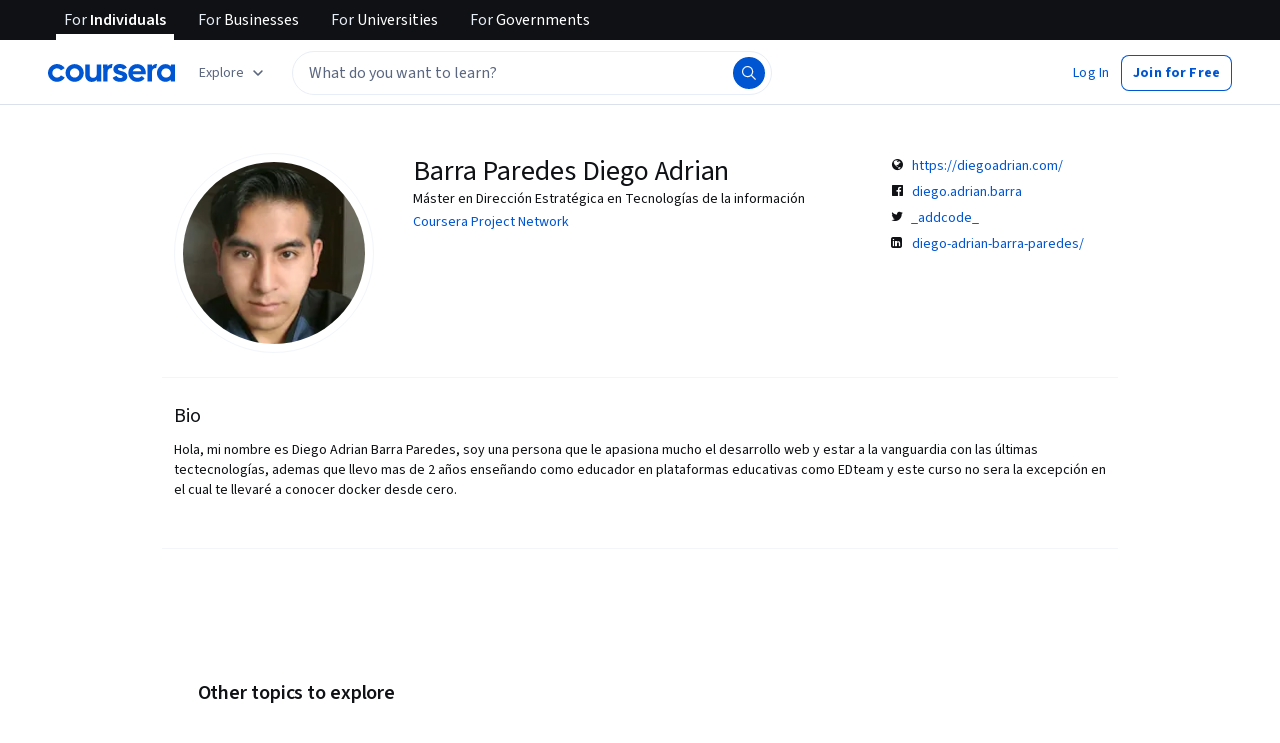

--- FILE ---
content_type: application/javascript
request_url: https://d3njjcbhbojbot.cloudfront.net/webapps/r2-builds/br/partners-graphql/8.ac9495cc25d25a93e968.js
body_size: 6871
content:
(window.webpackJsonp=window.webpackJsonp||[]).push([[8],{ALLZ:function(module,e,t){"use strict";var n=t("q1tI"),a=t.n(n),o=t("JYd8"),r=Object(o.a)("ArrowNextIcon",{ltr:{large:function(e){return a.a.createElement(a.a.Fragment,null,a.a.createElement("path",{d:"M13.125 10.75H4.75a.728.728 0 01-.535-.214.72.72 0 01-.215-.532c0-.21.072-.39.215-.535a.72.72 0 01.535-.219h8.375L9.454 5.579a.721.721 0 01-.225-.527c0-.201.077-.382.23-.541a.745.745 0 011.058.006l4.954 4.96a.722.722 0 01.216.526.76.76 0 01-.052.282.692.692 0 01-.156.236l-4.958 4.958a.681.681 0 01-.521.219.776.776 0 01-.52-.23.766.766 0 01-.23-.544.71.71 0 01.23-.528l3.645-3.646z",fill:"currentColor"}))}}},!0);e.a=r},Dt9W:function(module,exports,e){},QYAm:function(module,e,t){"use strict";t.r(e);var n,a,o,r,c,i,u,l,s=t("pVnL"),d=t.n(s),g=t("q1tI"),p=t("L1vm"),m=t("vXr1"),b=t("3tO9"),v=t.n(b),h=t("RIqP"),f=t.n(h),O=t("J4zp"),j=t.n(O),S=t("VkAN"),y=t.n(S),k=t("Puqe"),w=t.n(k),x=t("sEfC"),N=t.n(x),A=t("OhL7"),I=t("TSYQ"),R=t.n(I),C=t("Qyje"),T=t.n(C),q=t("al67"),E=t("FdHa"),L=t("Gok7"),P=t("fdGY"),F=t("mHyk"),D=t("MtQe"),U=t("sQ/U"),useIsLihp=function(){var e,t=Object(m.c)();return(null==t?void 0:null===(e=t.pathname)||void 0===e?void 0:e.startsWith("/home"))||"/"===(null==t?void 0:t.pathname)&&Object(U.c)()},Q=t("ZMpa"),z=t("8LBY"),V=t("pnJk"),B=t("QPM5"),H=t("JYfF"),M=t("f974"),hooks_useFetchData=function(e){var t=e.useQueryData,n=e.questionIdForLocalStorage,a=e.skip,o=!Object(U.c)(),r=t({skip:o||a});if(a)return{value:null,loading:!1,__typename:n};if(o){var c,i,u=null===(c=Object(M.b)())||void 0===c?void 0:c[n];return{value:null!==(i=null==u?void 0:u.value)&&void 0!==i?i:null,loading:!1,__typename:n}}return r},J=t("+TN3"),G=t("HZFX"),W=t.n(G),Z=t("S2Bt"),hooks_useLearningGoalData=function(e){var t=e.skip,n=Object(J.b)(W.a,{context:{clientName:"gatewayGql"},errorPolicy:"all",fetchPolicy:"network-only",skip:t}),a=n.data,o=n.loading;return{value:Object(Z.a)(a),loading:o,__typename:H.a.learningGoal}},X=t("j1nu"),hooks_useBuildOnboardingUrl=function(e){var t=e.isFirstTimeSeeingOnboarding,n=e.questionId,a=e.existingLearner,o=e.referrer,r=e.learningGoal,c=e.roleSelect,i=e.roleSelectAdvancer,u=e.skillSelect,l=e.onboardingV3Variant,s=e.existingSearchParams,d=e.skipQueriesAndReturnBaseUrl,g=void 0!==d&&d,p=!Object(U.c)(),m=hooks_useFetchData({useQueryData:hooks_useLearningGoalData,skip:g||t||p||!!r,questionIdForLocalStorage:H.a.learningGoal}),b=m.value,v=m.loading,h=Object(H.c)(),f=b||r;if(g)return{loading:!1,onboardingUrl:B.e};var O=s||new URLSearchParams;t&&O.set("isFirstTimeSeeingOnboarding","true"),a&&O.set("existingLearner","true"),f&&O.set(H.a.learningGoal,f),o&&O.set("referrer",o),c&&c.length>0&&c.forEach((function(e){O.append("".concat(H.a.roleSelect,"[]"),e.id)})),i&&i.length>0&&i.forEach((function(e){O.append("".concat(H.a.roleSelectAdvancer,"[]"),e.id)})),u&&u.length>0&&u.forEach((function(e){O.append("".concat(H.a.skillSelect,"[]"),e.id)}));var j=h[Object(X.a)(l)][0];f===B.b.LEARNING_GOAL_IMPROVE_SKILLS&&n===H.a.roleSelect?j=H.a.roleSelectAdvancer:n===H.a.roleSelectAdvancer&&f!==B.b.LEARNING_GOAL_IMPROVE_SKILLS?j=H.a.roleSelect:n&&(j=n);var S=O.toString()?"?".concat(O.toString()):"";return{loading:v,onboardingUrl:"".concat(B.e,"/").concat(j).concat(S)}},Y=t("wszI"),K=t("IDuc"),ee=t("SA+Z"),te=t.n(ee),ne=t("9SSd"),ae=t.n(ne),AutoCompleteAriaSuggestions_AutoCompleteAriaSuggestions=function(e){var t,n=e.ariaContent,a=e.isFocused,o=e.isLoading,r=te()(n),c=r[0],i=r.slice(1);if(!a)return null;var u=(null==c?void 0:c.hits)||[],l=c&&!c.sectionTitle&&(null==u?void 0:u.length)>0,s=(null==i?void 0:i.length)>0,d=(null==u?void 0:u.length)>1,p=((null===(t=i[0])||void 0===t?void 0:t.sectionTitle)||"").toLowerCase(),m=p.includes("recent"),b=p.includes("popular"),v=ae()("Use up and down arrow to navigate or enter to search"),h=ae()("Popular Suggestions, #{interactionNote}",{interactionNote:v});m&&(h=ae()("Popular Suggestions and Recent Searches, #{interactionNote}",{interactionNote:v})),b&&(h=ae()("Popular Suggestions and Popular Searches, #{interactionNote}",{interactionNote:v}));var f=d?ae()("#{numOfSuggestions} suggestions and other sections, #{interactionNote}",{numOfSuggestions:u.length,interactionNote:v}):ae()("1 suggestion and other sections, #{interactionNote}",{interactionNote:v}),O=s?f:ae()("1 suggestion, #{interactionNote}",{interactionNote:v}),j=l?O:h;n||(j="");var S=o?ae()("Loading"):j;return(g.createElement("div",null,S))},oe=g.memo(AutoCompleteAriaSuggestions_AutoCompleteAriaSuggestions),re=t("fsL8"),ce=t.n(re),ie=t("yXPU"),ue=t.n(ie),le=t("1h/R"),se=t.n(le),de=t("l1rq"),ge=t("ZJgU"),pe=t("ALLZ"),me=t("sOkY"),be=t("CYnp"),ve=t("QwEp"),he=t.n(ve),fe={onboardingSuggestion:Object(A.c)(n||(n=y()(["\n    padding: 0 var(--cds-spacing-300);\n\n    "," {\n      margin-left: calc(var(--cds-spacing-300) * -1);\n      margin-right: calc(var(--cds-spacing-300) * -1);\n    }\n\n    .react-autosuggest__suggestion--highlighted & {\n      background-color: var(--cds-color-blue-25);\n    }\n  "])),E.a.down("sm")),onboardingSuggestionButton:Object(A.c)(a||(a=y()(["\n    margin-bottom: 2px;\n\n    &:hover {\n      background-color: var(--cds-color-blue-25);\n      text-decoration: none;\n    }\n  "])))},searchbar_AutoCompleteSuggestion=function(e){var t,n,a,r,c="Search_ProductHit"===e.indexName,i=R()("section-item","horizontal-box","align-items-vertical-center",{"direct-match-section":c}),u=null!==(t=e.partners)&&void 0!==t&&t[0]?", ".concat(e.partners[0]):"",l="".concat(e.name).concat(u,".");return e.sectionTitle&&(l="".concat(e.sectionTitle,": ").concat(e.name).concat(u,".")),"Search_RedirectHit"===e.__typename?(l="".concat(e.name," ").concat(he()("Take a short quiz")),Object(A.d)(me.a,{trackingName:"autocomplete_item",data:{name:e.name,objectID:e.objectID},withVisibilityTracking:!0,"aria-label":l,css:fe.onboardingSuggestion},Object(A.d)(de.a,{component:"p",variant:"bodyPrimary"},e.name,Object(A.d)(ge.a,{css:fe.onboardingSuggestionButton,icon:o||(o=Object(A.d)(pe.a,null)),variant:"ghost",size:"small"},he()("Take a short quiz"))))):Object(A.d)(me.a,{trackingName:"autocomplete_item",data:{name:e.name,objectID:e.objectID},withVisibilityTracking:!0,className:i,"aria-label":l},(null===(n=e.image)||void 0===n?void 0:n.imageUrl)&&Object(A.d)("div",{className:"image-container"},Object(A.d)(be.a,{className:"item-photo",src:e.image.imageUrl,alt:he()("Suggestion Image"),imgParams:{fit:"fill",auto:"format,compress"},width:e.image.size,height:e.image.size,"aria-hidden":!0})),!(null!==(a=e.image)&&void 0!==a&&a.imageUrl)&&Object(A.d)("div",{style:{width:32}}),Object(A.d)("div",{className:"vertical-box"},e.sectionTitle?Object(A.d)(L.a,null,Object(A.d)("span",{className:"item-name body-1-text","aria-hidden":!0},"".concat(e.sectionTitle,": "))):"",Object(A.d)("span",{className:"item-name body-1-text","aria-hidden":!0},e.name),null!==(r=e.partners)&&void 0!==r&&r[0]?Object(A.d)("span",{className:"partner-name","aria-hidden":!0},e.partners[0]):""))},Oe=t("w+Vu"),je=t("NzkX"),Se=t("xDgu"),ye=t("dOVL"),ke=t("uO1N"),we=t("oxo/"),AutoCompleteInput_renderItemsContainer=function(e){var t=e.containerProps,n=e.children,a=n?"".concat(t.role):void 0;return g.createElement("div",d()({},t,{role:a||"listbox","aria-label":ae()("Autocomplete results")}),n)},AutoCompleteInput_renderSectionTitle=function(e){var t=e.sectionTitle;return e&&0!==e.hits.length&&t?g.createElement("div",{className:"section-title-box horizontal-box"},g.createElement("span",{className:"headline-1-text section-title"},t)):null},AutoCompleteInput_AutoCompleteInput=function(e){var t,n,a,o,r=e.autocompleteSuggestions,c=e.shouldFocusSearch,i=e.pageLocation,u=e.track,l=e.isSearchPage,s=e.shouldShowExposedSearchAndReg,d=e.onSearchFocus,p=e.storeInputReference,b=e.onSuggestionHighlighted,h=e.blurAutocomplete,f=e.currentText,O=e.setCurrentText,j=e.autocompleteSuggestionsAvailable,S=e.isFocused,y=e.setIsFocused,k=e.debouncedAriaTextUpdate,x=e.debouncedRefineAndTrack,N=e.searchIsOpen,A=Object(m.d)(),I=Object(m.c)(),R=Object(F.b)(),C=null===(t=(0,Object(je.b)().getSearchResults)(Oe.n)||{})||void 0===t?void 0:null===(n=t.source)||void 0===n?void 0:n.indexName,q=Object(g.useRef)(!1),E=Object(g.useRef)(),L=null===(a=window)||void 0===a?void 0:a.location.pathname,P=Object(g.useCallback)((function(e){p(e),null!=e&&e.input&&(E.current=e.input)}),[p]),D=l&&S&&(null===(o=window)||void 0===o?void 0:o.innerWidth)<=Oe.f;Object(g.useEffect)((function(){var e;null==(e=document.querySelector(".react-autosuggest__container"))||e.removeAttribute("aria-expanded")}));var U=i===Oe.o.FrontPage||i===Oe.o.FrontPageBanner?ae()("Search 'python' or 'front-end developer'"):ae()("What do you want to learn?"),Q=function(){var e=ue()(ce()().mark((function _callee(e){var t,n,a,o,r,c,i,s;return ce()().wrap((function(d){for(;;)switch(d.prev=d.next){case 0:if("Escape"!==e.key){d.next=4;break}h(),d.next=20;break;case 4:if("Enter"!==e.key||q.current){d.next=20;break}if(Object(ke.a)(f,I.query)){d.next=11;break}return e.preventDefault(),e.stopPropagation(),y(!0),null==E||null===(t=E.current)||void 0===t||t.focus(),d.abrupt("return");case 11:n=w()(I.query,["query","page","sortBy"]),a=T.a.stringify(n),o="".concat(Oe.i,"?query=").concat(encodeURIComponent(f)),r=f.replace(/\s+/g," "),c="".concat(Oe.i,"?query=").concat(encodeURIComponent(r)),i=a?"".concat(c,"&").concat(a):c,R("perform_search",{searchedQuery:f,filter:Object(we.a)(i)}),u({action:"search",trackingName:"autocomplete_query",trackingData:{searchText:f,page:L,autocompleteSuggestionsAvailable:j,indexName:C}}),l?(A(o),h()):(u({action:"search",trackingName:"algolia_search_page_query_updated",trackingData:{searchText:f,page:L,indexName:C}}),null===(s=window)||void 0===s||s.location.assign(i));case 20:q.current=!1;case 21:case"end":return d.stop()}}),_callee)})));return function(t){return e.apply(this,arguments)}}(),z=function(){var e=ue()(ce()().mark((function _callee2(e,t){var n,a,o,r,c,i,s,d,g,p,m,b;return ce()().wrap((function(e){for(;;)switch(e.prev=e.next){case 0:n=t.suggestion,a=t.method,y(!1),"enter"===a&&(q.current=!0),o=w()(I.query,"query"),r=T.a.stringify(v()({},o)),c=Object(ye.f)(n,f),"onboarding_link"===n.objectID&&R("click_button",{button:{name:"start_onboarding"},form:{name:"search_dropdown"}}),R("click_autocomplete_suggestions",c),i=Object(Se.a)(n),n.objectUrl?(u({action:"search",trackingName:n.trackingName,trackingData:v()(v()({},i),{},{searchText:f,page:L,hitType:n.trackingName})}),d="Search_RedirectHit"===n.__typename?n.objectUrl:"".concat(n.objectUrl,"?").concat(r),null===(s=window)||void 0===s||s.location.assign(d)):(g="".concat(Oe.i,"?query=").concat(encodeURIComponent(n.name)),p=r?"".concat(g,"&").concat(r):g,m="".concat(Oe.i,"?query=").concat(encodeURIComponent(n.name)),R("perform_search",{searchedQuery:f,sourceLinkCategory:"autocomplete_suggestions",filter:Object(we.a)(p)}),u({action:"search",trackingName:n.trackingName,trackingData:v()(v()({},i),{},{searchText:f,page:L,hitType:n.trackingName})}),l?A(m):null===(b=window)||void 0===b||b.location.assign(p));case 10:case"end":return e.stop()}}),_callee2)})));return function(t,n){return e.apply(this,arguments)}}();return g.createElement(se.a,{suggestions:r,multiSection:!0,focusInputOnSuggestionClick:!1,onSuggestionsFetchRequested:function(){return{}},onSuggestionSelected:z,onSuggestionsClearRequested:function(){return{}},onSuggestionHighlighted:b,getSuggestionValue:function(e){return e&&e.name},renderSuggestion:searchbar_AutoCompleteSuggestion,renderSuggestionsContainer:AutoCompleteInput_renderItemsContainer,shouldRenderSuggestions:function(){return!0},alwaysRenderSuggestions:N||D||S,inputProps:{id:"search-autocomplete-input",placeholder:U,value:f,onChange:function(e,t){var n=t.newValue,a=t.method;O(n||""),k(),["type","click"].includes(a)&&n!==f&&x(n)},onKeyDown:Q,onFocus:function(){var e;k(),u({action:"search",trackingName:"autocomplete_focused",trackingData:{page:null===(e=window)||void 0===e?void 0:e.location.pathname,indexName:C}}),y(!0),s&&(null==d||d())},onBlur:function(){y(!1)},autoFocus:c,"aria-label":U,role:"textbox","aria-controls":"autocompleteARIASuggestions"},renderSectionTitle:AutoCompleteInput_renderSectionTitle,getSectionSuggestions:function(e){var t;return null!==(t=null==e?void 0:e.hits)&&void 0!==t?t:[]},ref:P})},_e=g.memo(AutoCompleteInput_AutoCompleteInput),xe=t("SZQJ"),Ne=t("Jh2F"),Ae=t("jI2Z"),Ie=t("xB0D"),Re=t("hwvE"),Ce={preUnifiedAutoComplete:Object(A.c)(r||(r=y()(["\n    /* As per PageHeader.styl, mobile header kicks in at 1060px; these styles are for desktop only */\n    @media (min-width: 1061px) {\n      .react-autosuggest__container > input {\n        border-radius: 24px !important;\n        padding: var(--cds-spacing-100) var(--cds-spacing-200) !important;\n        border: 1px solid var(--cds-color-grey-50) !important;\n        color: var(--cds-color-grey-600) !important;\n        line-height: 24px !important;\n        height: 44px !important;\n      }\n\n      .search-button .magnifier-wrapper {\n        right: 3px;\n        border-radius: 24px;\n        width: 32px;\n        height: 32px;\n        padding: var(--cds-spacing-100);\n        margin-right: var(--cds-spacing-50);\n        margin-top: 6px;\n        border: 1px solid transparent;\n      }\n    }\n  "]))),onboardingAutocompleteItem:function(e){return Object(A.c)(c||(c=y()(["\n    .react-autosuggest__suggestions-list {\n      padding-left: 0;\n    }\n    #react-autowhatever-1-section-","-item-0.react-autosuggest__suggestion--highlighted {\n      background-color: transparent;\n    }\n    #react-autowhatever-1-section-","-item-0 {\n      padding: 0;\n      border-top: 1px solid var(--cds-color-grey-25);\n      padding-top: var(--cds-spacing-200);\n      list-style-type: none;\n      "," {\n        margin: var(--cds-spacing-200);\n      }\n    }\n  "])),e-1,e-1,E.a.down("sm"))}},AutoComplete_AutoComplete=function(e){var t,n,a=e.enableOneStepSearch,o=void 0!==a&&a,r=e.shouldShowExposedSearchAndReg,c=void 0!==r&&r,s=e.pageLocation,p=e.isSearchPage,b=void 0!==p&&p,h=e.track,O=e.collectionRecommendations,S=e.query,y=e.shouldFocusSearch,k=e.searchIsOpen,x=e.hideMobileSearchPage,I=Object(m.d)(),C=Object(m.c)(),E=Object(F.b)(),U=Object(g.useState)([]),B=j()(U,2),H=B[0],M=B[1],J=Object(g.useState)([]),G=j()(J,2),W=G[0],Z=G[1],X=Object(g.useState)(y||!1),ee=j()(X,2),te=ee[0],ne=ee[1],re=Object(g.useRef)(),ce=Object(g.useRef)(),ie=Object(g.useState)([]),ue=j()(ie,2),le=ue[0],se=ue[1],de=Object(g.useState)(""),ge=j()(de,2),pe=ge[0],me=ge[1],be=Object(g.useState)(!1),ve=j()(be,2),he=ve[0],fe=ve[1],we=Object(g.useState)(S||""),Te=j()(we,2),qe=Te[0],Ee=Te[1],Le=Object(g.useRef)(),Pe=Object(je.b)(),Fe=Pe.getSearchResults,De=Pe.updateQuery,Ue=Pe.isLoading,Qe=Fe(Oe.n),ze=Qe||{},Ve=ze.elements,Be=ze.source,He=ze.query,Me=null==Be?void 0:Be.indexName,Je=Fe(Oe.u),Ge=(Je||{}).elements,We=((null==Ve?void 0:Ve.length)||0)+((null==Ge?void 0:Ge.length)||0)>0,Ze=null===(t=window)||void 0===t?void 0:t.location.pathname,Xe=C.search?"".concat(C.pathname).concat(C.search):C.pathname,Ye=hooks_useBuildOnboardingUrl({referrer:Xe}).onboardingUrl,Ke=Object(g.useMemo)((function(){return Object(Se.c)(Ye)}),[Ye]),$e=Object(z.b)(),et=$e?Ce.onboardingAutocompleteItem(H.length):void 0,tt=Object(Q.a)(),nt=Object(Ae.a)(),at=Object(Ie.a)(),ot=useIsLihp(),rt=tt||nt||at||ot;te&&(Object(z.b)(),Object(Ne.b)(rt));var ct=Object(g.useCallback)((function(e){var t=e.suggestion;return me((null==t?void 0:t.name)||"")}),[]),it=Object(g.useCallback)((function(){clearTimeout(re.current),le.length>0&&se([]),re.current=setTimeout((function(){return fe(!0)}),xe.a)}),[le.length]),ut=Object(g.useMemo)((function(){return Object(ye.d)(He||"",Qe,Je,O)}),[He,Qe,Je,O]);Object(g.useEffect)((function(){he&&!Ue&&(se(ut),fe(!1))}),[H,Ue,ut,he]);var lt=Object(g.useCallback)((function(e){var t;h({action:"search",trackingName:"algolia_search_input_change",trackingData:{newSearchValue:Object(Re.c)(e),page:null===(t=window)||void 0===t?void 0:t.location.pathname,indexName:Me}}),De(e)}),[h,De,Me]),st=Object(g.useCallback)((function(e){clearTimeout(ce.current),ce.current=setTimeout((function(){lt(e)}),xe.j)}),[lt]),dt=Object(g.useCallback)((function(e,t){null==e||e.forEach((function(e){if(e){"onboarding_link"===e.objectID&&E("view_button",{button:{name:"start_onboarding"}});var n=Object(ye.f)(e,t);E("view_autocomplete_suggestions",n)}}))}),[E]),gt=Object(g.useMemo)((function(){return N()((function(e){dt(e,qe)}),xe.j)}),[qe,dt]),blurAutocomplete=function(){var e;null==Le||null===(e=Le.current)||void 0===e||e.blur(),ne(!1),null==x||x()};Object(g.useEffect)((function(){var e,t;S&&"undefined"!=typeof window&&st(S);var n=null===(e=document)||void 0===e?void 0:null===(t=e.getElementsByClassName("react-autosuggest__container"))||void 0===t?void 0:t[0];return n&&(n.removeAttribute("role"),n.removeAttribute("aria-haspopup")),function(){clearTimeout(re.current)}}),[]),Object(g.useEffect)((function(){qe!==S&&Ee(S)}),[S]),Object(g.useEffect)((function(){var e;if((null===(e=window)||void 0===e?void 0:e.innerWidth)<=Oe.f){var t,n=!b&&s!==Oe.o.FrontPage&&s!==Oe.o.FrontPageBanner;if(k)ne(!0),null==Le||null===(t=Le.current)||void 0===t||t.focus();else if(!k&&n){var a;ne(!1),null==Le||null===(a=Le.current)||void 0===a||a.blur()}}}),[e]),Object(g.useEffect)((function(){var hideMobileSearchPageOnScreenResize=function(){var e;(null===(e=window)||void 0===e?void 0:e.innerWidth)>Oe.f&&blurAutocomplete()};return window.addEventListener("resize",hideMobileSearchPageOnScreenResize,{passive:!0}),function(){window.removeEventListener("resize",hideMobileSearchPageOnScreenResize)}}),[]),Object(g.useEffect)((function(){Ue||M($e?[].concat(f()(ut),[Ke]):ut)}),[Ue,ut,$e,Ke]),Object(g.useEffect)((function(){var e=H.map((function(e){return e.hits})).flat(),t=JSON.stringify(e)!==JSON.stringify(W);te&&t&&(Z(e),gt(e))}),[qe,H,te,gt,W]);var pt=R()("rc-AutoComplete horizontal-box isLohpRebrand",{isFocused:te,isExposedSearch:c,isOneStepSearchForTablet:o&&!c}),mt=Object(g.useCallback)((function(){var e;S&&y&&(null==Le||null===(e=Le.current)||void 0===e||e.setSelectionRange(S.length,S.length))}),[S,y]),bt=Object(g.useCallback)((function(e){null!==e&&(Le.current=e.input,mt())}),[mt]),clearSearchQueryAndCloseContainer=function(e){e.preventDefault(),Ee(""),blurAutocomplete()},searchButtonOnClick=function(e){if(e.preventDefault(),Object(ke.a)(qe,C.query)){var t,n=w()(C.query,"query"),a=T.a.stringify(n),o="".concat(Oe.i,"?query=").concat(encodeURIComponent(qe),"&").concat(a),r="".concat(Oe.i,"?query=").concat(encodeURIComponent(qe));if(b)I(r);else null===(t=window)||void 0===t||t.location.assign(o);E("perform_search",{searchedQuery:qe}),h({action:"search",trackingName:"autocomplete_query",trackingData:{searchText:qe,page:Ze,autocompleteSuggestionsAvailable:We,indexName:Me}}),h({action:"search",trackingName:"algolia_search_page_query_updated",trackingData:{searchText:qe,page:Ze,indexName:Me}}),blurAutocomplete()}},vt=v()(v()({},e),{},{autocompleteSuggestions:H,storeInputReference:bt,onSuggestionHighlighted:ct,blurAutocomplete:blurAutocomplete,currentText:qe,setCurrentText:Ee,autocompleteSuggestionsAvailable:We,setIsFocused:ne,isFocused:te,debouncedAriaTextUpdate:it,debouncedRefineAndTrack:st});return Object(A.d)(Y.a.Consumer,null,(function(e){var t=e.isSimplifiedPageHeader;return Object(A.d)("div",d()({"data-testid":"AutoComplete",className:pt,style:te?{zIndex:4001}:{}},t?{css:[Ce.preUnifiedAutoComplete,et]}:{css:et}),s===Oe.o.FrontPage||s===Oe.o.FrontPageBanner?Object(A.d)(V.a,{searchButtonOnClick:searchButtonOnClick,isFocused:te,pageLocation:s},Object(A.d)(_e,vt)):Object(A.d)(g.Fragment,null,Object(A.d)("button",{type:"button",className:"nostyle mobile-magnifier left-hand-search-btn","aria-label":ae()("Submit Search"),onMouseDown:searchButtonOnClick,onKeyPress:function(e){return Object(q.a)(e,searchButtonOnClick)}},i||(i=Object(A.d)(D.a,{fill:"var(--cds-color-grey-25)"}))),Object(A.d)(_e,vt),Object(A.d)("button",{type:"button",className:"nostyle search-button","aria-label":ae()("Submit Search"),onClick:searchButtonOnClick,onKeyPress:function(e){return Object(q.a)(e,searchButtonOnClick)}},u||(u=Object(A.d)(D.a,{fill:"var(--cds-color-grey-25)"})))),Object(A.d)(L.a,null,Object(A.d)("div",{"aria-live":"polite","aria-atomic":"true",id:"autocompleteARIASuggestions",role:"region"},!pe&&(n||(n=Object(A.d)(oe,{isFocused:te,isLoading:Ue,ariaContent:le}))))),te&&Object(A.d)(K.a,{trackingName:"close_auto_complete",className:"nostyle cancel-button","aria-label":ae()("Close Search Auto Complete"),"data-testid":"close_auto_complete",onMouseDown:clearSearchQueryAndCloseContainer,onKeyPress:function(e){return Object(q.a)(e,clearSearchQueryAndCloseContainer)}},l||(l=Object(A.d)(P.a,{color:"interactive",size:"medium"}))))}))},Te=g.memo(AutoComplete_AutoComplete),qe=t("d4st");t("noZS"),t("3WF5"),t("QVEU"),t("bt/X");t("mXnn"),e.default=function(e){var t,n,a=Object(p.b)(),o=Object(m.c)(),r=(n=(null===(t=o.query)||void 0===t?void 0:t.query)||"",String((Array.isArray(n)?n[0]:n)||""));return g.createElement(qe.a,{searchConfigs:xe.h},g.createElement(Te,d()({track:a,query:r||e.startingQuery||""},e)))}},ZMpa:function(module,e,t){"use strict";var n=t("vXr1"),a=t("sQ/U");e.a=function(){var e,t=Object(n.c)(),o=null==t?void 0:null===(e=t.pathname)||void 0===e?void 0:e.startsWith("/frontpage"),r=!a.a.isAuthenticatedUser()&&("/"===(null==t?void 0:t.pathname)||"/in"===(null==t?void 0:t.pathname));return o||r}},mXnn:function(module,exports,e){e("Dt9W")},noZS:function(module,exports,e){var t=e("hypo"),n=e("JC6p"),a=e("ut/Y");module.exports=function(e,o){var r={};return o=a(o,3),n(e,(function(e,n,a){t(r,n,o(e,n,a))})),r}},xB0D:function(module,e,t){"use strict";var n=t("HQWR"),a=t("vXr1"),o=t("w+Vu");e.a=function(){var e=Object(a.c)();if(null!=e&&e.pathname){var t,r,c=null==e?void 0:null===(t=e.pathname)||void 0===t?void 0:t.startsWith("/".concat(o.c)),i=(null===(r=Object(n.a)(null==e?void 0:e.pathname))||void 0===r?void 0:r.restOfPath)===o.c;return c||i}return!1}}}]);
//# sourceMappingURL=8.ac9495cc25d25a93e968.js.map